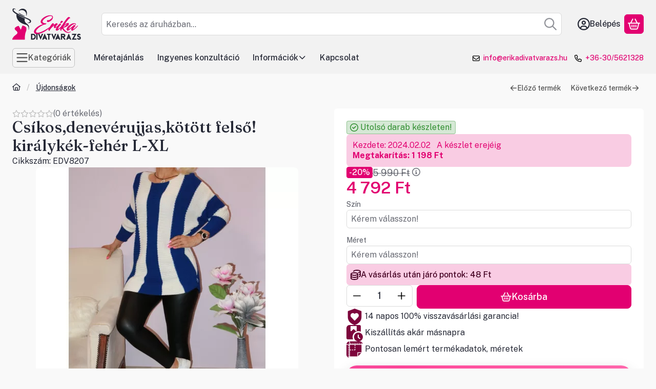

--- FILE ---
content_type: text/javascript
request_url: https://erikadivatvarazs.hu/!common_packages/jquery/own/shop_common/exploded/common_modal.js?mod_time=1759314984
body_size: 13926
content:
var allow_shop_popup=true;
var popup_open = false;

/*** OVERLAY BASE ***/
(function($) {
    var instances = [];

    function Overlay(trigger, conf) {
        var self = this;
        var fire = trigger.add(self);
        var opened = false;
        var uid = Math.random().toString().slice(10);

        $.extend(self, {
            load: function (e) {
                e = e || $.Event();
                e.type = "onBeforeLoad";
                fire.trigger(e);
                if (e.isDefaultPrevented()) { return self; }

                opened = true;

                if (opened) {
                    e.type = "onLoad";
                    fire.trigger(e);
                }

                if (conf.closeOnClick) {
                    $(document).on("click." + uid, function(e) {
                        if (trigger.length && trigger.hasClass('show') && $(e.target).closest('.modal').attr('id') != trigger.attr('id') && (modalCount == trigger.data('stack-level') || trigger.attr('id') == $(e.target).attr('data-id'))){
                            self.close(e);
                        }
                    });
                }

                if (conf.closeOnEsc) {
                    $(document).on("keydown." + uid, function(e) {
                        if (e.keyCode == 27 && modalCount == trigger.data('stack-level')) {
                            self.close(e);
                        }
                    });
                }

                return self;
            },

            close: function (e) {
                e = e || $.Event();

                opened = false;

                e.type = "onClose";
                fire.trigger(e);

                trigger.modal('hide');

                $(document).off("click." + uid + " keydown." + uid);
            }
        });

        $.each("onBeforeLoad,onStart,onLoad,onBeforeClose,onClose".split(","), function(i, name) {
            if ($.isFunction(conf[name])) {
                $(self).on(name, conf[name]);
            }

            self[name] = function(fn) {
                if (fn) { $(self).on(name, fn); }
                return self;
            };
        });

        if (conf.load) {
            self.load();

            const urlParams = new URLSearchParams(window.location.search);
            const urlValue = urlParams.get('overlay');
            if (urlValue !== '' && urlValue !== undefined && urlValue !== null) {
                $(trigger).modal('show');
            }
        }
    }

    $.fn.overlay = function(conf) {
        var el = this.data("overlay");
        if (el) { return el; }

        if ($.isFunction(conf)) {
            conf = {onBeforeLoad: conf};
        }

        this.each(function() {
            el = new Overlay($(this), conf);
            instances.push(el);
            $(this).data("overlay", el);
        });

        return conf.api ? el: this;
    };

})(jQuery);

/*** SHOP POPUP BASE ***/
(function($) {
    let ajax = null;
    let popup_id = null;

    $.shop_popup = function (method, options) {
        let settings = $.extend({
            ajax_url: null,
            ajax_data: null,
            ajax_loader: true,
            iframe_url: null,
            close: true,
            closeEsc: (config_plus['overlay_close_on_esc_forced'] === 1 ? true : null),
            closeClick: (config_plus['overlay_close_on_click_forced'] === 1 ? true : null),
            modal: 1
        }, options);

        popup_id = settings.popupId;

        if (method === "open") {
            /* NINCS MÉG DIV AKKOR BESZÚRJUK */
            if ($('#modal-' + popup_id).length === 0) {
                $('body').append(`<div id="modal-${popup_id}" tabindex="-1" role="dialog" aria-labelledby="modal-title-${popup_id}" class="modal fade"></div>`);
            }

            if (settings.ajax_url != null && settings.ajax_url !== 'no') {
                if (ajax) {
                    ajax.abort();
                    ajax = null;
                }

                ajax = $.ajax({
                    type: 'GET',
                    url: settings.ajax_url,
                    data: settings.ajax_data,
                    success: function (data) {
                        if (data !== "") {
                            let $modal = $('#modal-' + popup_id);
                            $modal.html(data);
                            $modal.modal({
                                backdrop: (settings.closeClick ? true : 'static'),
                                keyboard: settings.closeEsc
                            }).modal('show');

                            $modal.on('hide.bs.modal', function () {
                                if ($.isFunction(settings.onClose)) settings.onClose.apply();

                                $(document).trigger("popupClosed", { popupId: popup_id, reason: "close", id: settings.popupId });
                            });

                            $(document).trigger("popupOpen", { popupId: popup_id });
                        } else {
                            if ($.isFunction(settings.onClose)) settings.onClose.apply();
                            if ($.isFunction(settings.onEmpty)) settings.onEmpty.apply();

                            $(document).trigger("popupClosed", { popupId: popup_id, reason: "empty", id: settings.popupId});
                        }

                        $(document).trigger("popupContentLoaded", { popupId: popup_id });
                    }
                });
            } else if (settings.iframe_url != null) {
                $('#modal-' + popup_id).html('<iframe style="position:relative;" src="' + settings.iframe_url + '" id="modal-' + popup_id + '-iframe" width="' + (settings.width - 10) + '" height="' + (settings.height - 10) + '" frameborder="0" marginwidth="0" marginheight="0" allowtransparency="true"></iframe>');
            }
        }

        if (method === "close") {
            if($.isFunction(settings.onClose)) settings.onClose.apply();

            $("#modal-" + popup_id).modal('hide');
        }
    }
})(jQuery)

/*** OTHERS ***/
var overlay_type="";
var overlay_title="";
var overlay_text="";
function overlay_load(type,title,text,params) {
    overlay_type=type;
    overlay_title=title;
    overlay_text=text;

    if (typeof params === "undefined") {
        params = {};
    }

    if ($.inArray(type,['error','info','warning','dialog']) > -1 && params['overlay_type'] === undefined){
        params['overlay_type'] = type;
    }

    let overlay_id="script";
    if (params.custom === true) {
        overlay_ajax("custom", params);
        overlay_id=type;
        overlay_type = "custom";
    } else {
        overlay_ajax(overlay_id, params);
    }

    $(document).on("overlayAjaxLoaded",function(event, params) {
        if (params['id'] == overlay_id) {
            let overlay_el = $("#overlay_" + overlay_id);

            if (overlay_title != '') $(".overlay_title", overlay_el).html(overlay_title).addClass('loaded');
            if (text != "") {
                $(".overlay_text", overlay_el).html(overlay_text).show();
            } else {
                $(".overlay_text", overlay_el).hide();
            }
            overlay_el.modal('show');
        }
    });
}
function overlay_init(id,config) {
    let selector = "#overlay_"+id;
    let params = {};

    if (config !== undefined && config['overlay_type'] !== '') {
        params['overlay_type'] = config['overlay_type'];
    }

    var config_act = $.extend({
        closeOnClick: ($.inArray(id,["cookie_alert","explicit","close"]) > -1 ? false : (config_plus['overlay_close_on_click_forced'] === 1)),
        closeOnEsc: $.inArray(id,["cookie_alert","explicit","close"]) == -1,
        load: false,
        onBeforeLoad: true
    }, config);

    if ($(selector).length === 0) {
        $('<div id="overlay_'+ id +'" class="modal fade" tabindex="-1" role="dialog"></div>').appendTo('body');
    }

    let overlay_el = $(selector);

    overlay_el.overlay({
        onBeforeLoad: function () {
            if (config_act.onBeforeLoad === true && overlay_el.attr("data-content") !== 1) {
                overlay_ajax(id, params, config_act);
            } else {
                console.log(id);
                overlay_el.modal({
                    backdrop: (($.inArray(id,["cookie_alert","explicit","close"]) > -1 ? false : (config_plus['overlay_close_on_click_forced'] === 1 ? true : config_act.closeOnClick)) ? true : 'static'),
                    keyboard: ($.inArray(id,["cookie_alert","explicit","close"]) > -1 ? false : (config_plus['overlay_close_on_esc_forced'] === 1 ? true : config_act.closeOnEsc)),
                }).modal('show');
            }
        },
        onLoad: function(){
            $(document).trigger("overlayOpen",{id:id});
        },
        onClose: function() {
            $(document).trigger("overlayClose",{id:id});
        },
        closeOnClick: ($.inArray(id,["cookie_alert","explicit","close"]) > -1 ? false : (config_plus['overlay_close_on_click_forced'] === 1 ? true : config_act.closeOnClick)),
        closeOnEsc: ($.inArray(id,["cookie_alert","explicit","close"]) > -1 ? false : (config_plus['overlay_close_on_esc_forced'] === 1 ? true : config_act.closeOnEsc)),
        load: config_act.load
    });

    $(document).trigger("overlayInited",{id:id});
    overlay_el.attr("data-inited",1);
}
function overlay_ajax(id, params, config) {
    if (typeof params === "undefined") {
        params = {};
    }

    let config_act = $.extend({
        closeOnClick: ($.inArray(id,["cookie_alert","explicit","close"]) > -1 ? false : (config_plus['overlay_close_on_click_forced'] === 1)),
        closeOnEsc: $.inArray(id,["cookie_alert","explicit","close"]) == -1,
        load: false,
        onBeforeLoad: true
    }, config);

    temp_data = {
        lang_master: actual_lang,
        overlay_id: id,
        layout_plus: UNAS.design.page,
        overlay_parameters: params,
        get_ajax: "1"
    }

    if (typeof config_plus['unas_design'] !== 'undefined') {
        temp_data['unas_design'] = config_plus['unas_design'];
    }

    if (service_type == "cms") {
        temp_data['home_id'] = home_id;
        temp_overlay_url = shop_url_main + "/ajax/ajax_overlay.php";
    } else {
        temp_data['shop_id'] = shop_id;
        temp_overlay_url = shop_url_main + "/shop_ajax/ajax_overlay.php";
    }

    if (params.custom === true) {
        id = params.overlay_type;;
    }

    let overlay_el = $("#overlay_" + id);

    if (overlay_el.attr("data-content") !== 1) {
        overlay_el.attr("data-content", 1);

        $.ajax({
            type: "GET",
            async: true,
            url: temp_overlay_url,
            data: temp_data,
            success: function (data) {
                if (data !== "") overlay_el.html(data);
                overlay_el.modal({
                    backdrop: config_act.closeOnClick ? true : 'static',
                    keyboard: config_act.closeOnEsc
                }).modal('show');
                $(document).trigger("overlayAjaxLoaded",{id:id,params:params});
            }
        });
    } else {
        overlay_el.modal({
            backdrop: config_act.closeOnClick ? true : 'static',
            keyboard: config_act.closeOnEsc
        }).modal('show');
        $(document).trigger("overlayAjaxLoaded",{id:id,params:params});
    }
}

function overlay_close(id) {
    $("#"+id).overlay().close();
}

function cookie_alert_overlay() {
    $("#overlay_cookie_alert").overlay().load();
    $('#overlay_cookie_alert').removeClass('cookie-alert-closed');
}

function cart_add_overlay() {
    if (cart_add_warning !== 1) {
        $('#overlay_cart_add_ok').overlay().load();
        $(document).trigger("addToCartOverlay");
    }
}
/*** MODAL PART ***/
let modalCount = 0;
$(document).on('show.bs.modal', function (event) {
    let modal = $(event.target);
    if (!(event.target.id === 'overlay_cookie_alert' && event.target.classList.contains('modal-auto-show'))) {
      UNAS.design.active_element = document.activeElement;
    }
    modalCount++;
    let zIndex = 1055 + (10 * modalCount);
    if ($(event.target).attr('id') == 'overlay_cookie_alert') zIndex = 10000000;
    $(this).css('z-index', zIndex);
    modal.css('z-index', zIndex).attr('data-stack-level', modalCount);
    setTimeout(function() {
        if ($('.modal-backdrop').not('.modal-stack').length) {
            $('.modal-backdrop').not('.modal-stack').css('z-index', zIndex - 1).addClass('modal-stack').attr("data-id", $(event.target).attr('id'));
        } else {
            $('.modal-backdrop[data-id="'+$(event.target).attr('id')+'"]').css('z-index', zIndex - 1);
        }
        if ($(event.target).attr('id') == 'overlay_cookie_alert') {
            $('.modal-backdrop[data-id="' + $(event.target).attr('id') + '"]').addClass('cookie_overlay');
            $('body').css('overflow-x', "hidden").css('overflow-y', "scroll");
        }
    }, 0);
    /*setTimeout(function(){modal.focus()},0);*/
});
/* fókusz adása a modal címének, mert sokszor nem olvasta fel a felugró ablakot, így programozott a felolvasás */
$(document).on('shown.bs.modal', function (event) {
    let modal = $(event.target);

    if (modal.find('.modal-header__title-wrapper').length > 0) {
        modal.find('.modal-header__title-wrapper').focus();
    }
});
$(document).on('hide.bs.modal', function (event) {
    let stack_level = $(event.target).data('stack-level');
    if ($(event.target).attr('id') === 'modal-exitpopup') {
        $('#modal-exitpopup iframe, #modal-exitpopup video').attr('src','');
    }
    if (stack_level > 0) {
        setTimeout(function(){$('.modal[data-stack-level="'+(stack_level-1)+'"]').focus()},0);
    } else if (document.activeElement instanceof HTMLElement) {
        document.activeElement.blur();
    }
});
$(document).on('hidden.bs.modal', function () {
    if (UNAS.design.active_element) {
        UNAS.design.active_element.focus();
    }
});

--- FILE ---
content_type: image/svg+xml
request_url: https://erikadivatvarazs.hu/!common_design/own/image/logo/svg_dark/logo_checkout_simplepay_hu_v2_box.svg
body_size: 49509
content:
<svg viewBox="0 0 235 24" fill="none" xmlns="http://www.w3.org/2000/svg">
<path d="M185.156 18.6562V17.9702C185.156 17.7109 184.991 17.5369 184.726 17.5342C184.586 17.5322 184.442 17.5762 184.341 17.7296C184.266 17.6082 184.146 17.5342 183.979 17.5342C183.862 17.5342 183.748 17.5689 183.659 17.6969V17.5622H183.421V18.6562H183.661V18.0496C183.661 17.8596 183.766 17.7589 183.929 17.7589C184.087 17.7589 184.168 17.8622 184.168 18.0476V18.6562H184.408V18.0496C184.408 17.8596 184.518 17.7589 184.675 17.7589C184.838 17.7589 184.916 17.8622 184.916 18.0476V18.6562H185.156ZM186.497 18.1096V17.5622H186.26V17.6949C186.184 17.5962 186.069 17.5342 185.914 17.5342C185.607 17.5342 185.366 17.7749 185.366 18.1096C185.366 18.4436 185.607 18.6842 185.914 18.6842C186.069 18.6842 186.184 18.6222 186.26 18.5236V18.6562H186.497V18.1096ZM185.612 18.1096C185.612 17.9169 185.737 17.7589 185.944 17.7589C186.14 17.7589 186.273 17.9102 186.273 18.1096C186.273 18.3082 186.14 18.4596 185.944 18.4596C185.737 18.4596 185.612 18.3016 185.612 18.1096ZM191.592 17.5336C191.676 17.5336 191.754 17.5482 191.826 17.5776C191.898 17.6069 191.96 17.6469 192.012 17.6982C192.065 17.7496 192.106 17.8109 192.136 17.8809C192.166 17.9502 192.18 18.0269 192.18 18.1096C192.18 18.1916 192.166 18.2682 192.136 18.3376C192.106 18.4076 192.065 18.4689 192.012 18.5202C191.96 18.5716 191.898 18.6116 191.826 18.6409C191.754 18.6702 191.676 18.6856 191.592 18.6856C191.507 18.6856 191.428 18.6702 191.357 18.6409C191.284 18.6116 191.222 18.5716 191.17 18.5202C191.118 18.4689 191.077 18.4076 191.048 18.3376C191.018 18.2682 191.002 18.1916 191.002 18.1096C191.002 18.0269 191.018 17.9502 191.048 17.8809C191.077 17.8109 191.118 17.7496 191.17 17.6982C191.222 17.6469 191.284 17.6069 191.357 17.5776C191.428 17.5482 191.507 17.5336 191.592 17.5336ZM191.592 17.7589C191.542 17.7589 191.497 17.7669 191.455 17.7842C191.414 17.8009 191.377 17.8256 191.347 17.8562C191.316 17.8876 191.292 17.9242 191.275 17.9669C191.258 18.0102 191.248 18.0576 191.248 18.1096C191.248 18.1609 191.258 18.2082 191.275 18.2516C191.292 18.2942 191.316 18.3309 191.347 18.3622C191.377 18.3929 191.414 18.4176 191.455 18.4342C191.497 18.4516 191.542 18.4602 191.592 18.4602C191.64 18.4602 191.685 18.4516 191.727 18.4342C191.769 18.4176 191.806 18.3929 191.836 18.3622C191.867 18.3309 191.892 18.2942 191.909 18.2516C191.926 18.2082 191.935 18.1609 191.935 18.1096C191.935 18.0576 191.926 18.0102 191.909 17.9669C191.892 17.9242 191.867 17.8876 191.836 17.8562C191.806 17.8256 191.769 17.8009 191.727 17.7842C191.685 17.7669 191.64 17.7589 191.592 17.7589ZM187.792 18.1096C187.79 17.7682 187.58 17.5342 187.273 17.5342C186.953 17.5342 186.728 17.7682 186.728 18.1096C186.728 18.4569 186.962 18.6842 187.289 18.6842C187.454 18.6842 187.605 18.6422 187.738 18.5302L187.621 18.3542C187.53 18.4276 187.412 18.4689 187.303 18.4689C187.15 18.4689 187.01 18.3976 186.976 18.2009H187.788C187.79 18.1716 187.792 18.1416 187.792 18.1096ZM186.978 18.0129C187.003 17.8556 187.1 17.7476 187.269 17.7476C187.422 17.7476 187.52 17.8436 187.546 18.0129H186.978ZM188.795 17.8416C188.729 17.8002 188.594 17.7476 188.454 17.7476C188.324 17.7476 188.246 17.7956 188.246 17.8756C188.246 17.9489 188.328 17.9702 188.432 17.9829L188.544 17.9989C188.782 18.0336 188.926 18.1349 188.926 18.3269C188.926 18.5349 188.743 18.6842 188.427 18.6842C188.248 18.6842 188.084 18.6382 187.953 18.5416L188.065 18.3562C188.146 18.4182 188.264 18.4709 188.429 18.4709C188.592 18.4709 188.678 18.4229 188.678 18.3382C188.678 18.2762 188.616 18.2422 188.486 18.2236L188.374 18.2076C188.13 18.1736 187.996 18.0636 187.996 17.8849C187.996 17.6676 188.174 17.5342 188.452 17.5342C188.626 17.5342 188.784 17.5736 188.898 17.6489L188.795 17.8416ZM189.939 17.7796H189.55V18.2742C189.55 18.3842 189.589 18.4569 189.708 18.4569C189.77 18.4569 189.847 18.4369 189.919 18.3949L189.987 18.5996C189.912 18.6522 189.792 18.6842 189.69 18.6842C189.408 18.6842 189.31 18.5329 189.31 18.2782V17.7796H189.088V17.5622H189.31V17.2302H189.55V17.5622H189.939V17.7796ZM190.763 17.5342C190.811 17.5342 190.88 17.5442 190.932 17.5642L190.86 17.7889C190.808 17.7682 190.758 17.7616 190.71 17.7616C190.554 17.7616 190.476 17.8622 190.476 18.0429V18.6562H190.239V17.5622H190.474V17.6949C190.536 17.5989 190.626 17.5342 190.763 17.5342ZM192.411 18.4962C192.426 18.4962 192.441 18.4996 192.454 18.5056C192.468 18.5109 192.479 18.5189 192.49 18.5282C192.499 18.5382 192.508 18.5502 192.513 18.5629C192.519 18.5762 192.522 18.5909 192.522 18.6056C192.522 18.6209 192.519 18.6349 192.513 18.6476C192.508 18.6609 192.499 18.6722 192.49 18.6829C192.479 18.6922 192.468 18.7002 192.454 18.7056C192.441 18.7116 192.426 18.7149 192.411 18.7149C192.395 18.7149 192.38 18.7116 192.367 18.7056C192.354 18.7002 192.342 18.6922 192.332 18.6829C192.322 18.6722 192.314 18.6609 192.308 18.6476C192.302 18.6349 192.299 18.6209 192.299 18.6056C192.299 18.5909 192.302 18.5762 192.308 18.5629C192.314 18.5502 192.322 18.5382 192.332 18.5282C192.342 18.5189 192.354 18.5109 192.367 18.5056C192.38 18.4996 192.395 18.4962 192.411 18.4962ZM192.411 18.6902C192.423 18.6902 192.434 18.6882 192.444 18.6842C192.454 18.6789 192.463 18.6736 192.471 18.6662C192.478 18.6582 192.484 18.6496 192.489 18.6389C192.493 18.6282 192.495 18.6176 192.495 18.6056C192.495 18.5936 192.493 18.5829 192.489 18.5722C192.484 18.5622 192.478 18.5536 192.471 18.5456C192.463 18.5382 192.454 18.5316 192.444 18.5276C192.434 18.5229 192.423 18.5209 192.411 18.5209C192.399 18.5209 192.388 18.5229 192.378 18.5276C192.367 18.5316 192.358 18.5382 192.35 18.5456C192.343 18.5536 192.337 18.5622 192.332 18.5722C192.328 18.5829 192.326 18.5936 192.326 18.6056C192.326 18.6176 192.328 18.6282 192.332 18.6389C192.337 18.6496 192.343 18.6582 192.35 18.6662C192.358 18.6736 192.367 18.6789 192.378 18.6842C192.388 18.6882 192.399 18.6902 192.411 18.6902ZM192.418 18.5549C192.43 18.5549 192.44 18.5576 192.447 18.5629C192.454 18.5696 192.458 18.5769 192.458 18.5869C192.458 18.5949 192.455 18.6022 192.449 18.6076C192.444 18.6129 192.436 18.6169 192.426 18.6176L192.459 18.6556H192.432L192.402 18.6182H192.392V18.6556H192.371V18.5549H192.418ZM192.392 18.5736V18.6009H192.418C192.423 18.6009 192.427 18.5996 192.43 18.5969C192.434 18.5949 192.436 18.5916 192.436 18.5869C192.436 18.5829 192.434 18.5789 192.43 18.5769C192.427 18.5749 192.423 18.5736 192.418 18.5736H192.392Z" fill="#1D1D1B"/>
<path d="M189.601 9.21204H185.99V15.6994H189.601V9.21204Z" fill="#7D79B8"/>
<path d="M186.219 12.4556C186.219 11.1396 186.835 9.96759 187.795 9.21159C187.093 8.65892 186.208 8.32959 185.245 8.32959C182.967 8.32959 181.119 10.1763 181.119 12.4556C181.119 14.7349 182.967 16.5816 185.245 16.5816C186.208 16.5816 187.093 16.2523 187.795 15.6996C186.835 14.9436 186.219 13.7716 186.219 12.4556Z" fill="#DE0716"/>
<path d="M194.077 15.0124V14.8797H194.131V14.8524H193.994V14.8797H194.048V15.0124H194.077ZM194.342 15.0124V14.8517H194.301L194.253 14.9624L194.204 14.8517H194.162V15.0124H194.192V14.8917L194.237 14.9957H194.268L194.313 14.8917V15.0124H194.342Z" fill="#1D1D1B"/>
<path d="M194.471 12.4556C194.471 14.7349 192.624 16.5816 190.345 16.5816C189.383 16.5816 188.498 16.2523 187.795 15.6996C188.755 14.9436 189.371 13.7716 189.371 12.4556C189.371 11.1396 188.755 9.96759 187.795 9.21159C188.498 8.65892 189.383 8.32959 190.345 8.32959C192.624 8.32959 194.471 10.1763 194.471 12.4556Z" fill="#00A6E3"/>
<path d="M166.474 9.70862H162.211V17.3706H166.474V9.70862Z" fill="#EA5B0C"/>
<path d="M162.481 13.5398C162.481 11.9851 163.209 10.6011 164.342 9.70911C163.513 9.05578 162.468 8.66711 161.331 8.66711C158.64 8.66711 156.459 10.8491 156.459 13.5398C156.459 16.2304 158.64 18.4124 161.331 18.4124C162.468 18.4124 163.513 18.0238 164.342 17.3704C163.209 16.4784 162.481 15.0944 162.481 13.5398Z" fill="#DE0716"/>
<path d="M171.761 16.5592V16.4025H171.825V16.3705H171.663V16.4025H171.727V16.5592H171.761ZM172.074 16.5592V16.3705H172.025L171.968 16.4998L171.911 16.3705H171.861V16.5592H171.896V16.4165L171.95 16.5398H171.986L172.039 16.4158V16.5592H172.074Z" fill="#1D1D1B"/>
<path d="M172.226 13.5398C172.226 16.2304 170.044 18.4124 167.354 18.4124C166.217 18.4124 165.171 18.0238 164.342 17.3704C165.476 16.4784 166.204 15.0944 166.204 13.5398C166.204 11.9851 165.476 10.6011 164.342 9.70911C165.171 9.05578 166.217 8.66711 167.354 8.66711C170.044 8.66711 172.226 10.8491 172.226 13.5398Z" fill="#F59E00"/>
<path d="M212.537 9.71442L209.374 17.2611H207.31L205.754 11.2384C205.66 10.8677 205.578 10.7318 205.29 10.5751C204.821 10.3211 204.046 10.0818 203.364 9.93375L203.411 9.71442H206.732C207.156 9.71442 207.536 9.99642 207.632 10.4837L208.454 14.8504L210.486 9.71442H212.537ZM220.622 14.7971C220.631 12.8051 217.868 12.6957 217.888 11.8057C217.893 11.5351 218.151 11.2471 218.716 11.1737C218.995 11.1371 219.766 11.1091 220.64 11.5111L220.983 9.91108C220.513 9.74042 219.909 9.57642 219.157 9.57642C217.227 9.57642 215.87 10.6024 215.858 12.0711C215.846 13.1577 216.827 13.7637 217.567 14.1244C218.328 14.4944 218.583 14.7317 218.58 15.0624C218.574 15.5691 217.973 15.7924 217.411 15.8011C216.43 15.8164 215.86 15.5358 215.406 15.3244L215.053 16.9778C215.509 17.1871 216.351 17.3697 217.224 17.3791C219.275 17.3791 220.616 16.3658 220.622 14.7971ZM225.718 17.2611H227.523L225.947 9.71442H224.281C223.906 9.71442 223.59 9.93242 223.45 10.2677L220.52 17.2611H222.57L222.978 16.1337H225.482L225.718 17.2611ZM223.54 14.5871L224.567 11.7537L225.158 14.5871H223.54ZM215.326 9.71442L213.712 17.2611H211.76L213.375 9.71442H215.326Z" fill="#1434CB"/>
<path d="M113.123 5.55245V0.831421H116.259V1.6475H114.135V2.79399H115.808V3.58305H114.135V5.55245H113.123Z" fill="#181716"/>
<path d="M117.426 1.762C117.246 1.762 117.1 1.71024 116.988 1.60705C116.875 1.50354 116.819 1.37301 116.819 1.21578C116.819 1.05399 116.875 0.921186 116.988 0.817666C117.1 0.714473 117.246 0.66272 117.426 0.66272C117.611 0.66272 117.76 0.71448 117.875 0.817666C117.99 0.92118 118.047 1.05399 118.047 1.21578C118.047 1.37301 117.99 1.50354 117.875 1.60705C117.761 1.71024 117.611 1.762 117.426 1.762ZM116.92 5.55236V2.15327H117.932V5.55236H116.92Z" fill="#181716"/>
<path d="M118.6 5.55241V4.74317L120.266 2.98959H118.621V2.15332H121.426V2.96257L119.747 4.71615H121.46V5.55241H118.6Z" fill="#181716"/>
<path d="M123.867 5.63346C123.516 5.63346 123.208 5.56022 122.943 5.41406C122.678 5.26823 122.469 5.06347 122.319 4.80045C122.169 4.53743 122.093 4.23503 122.093 3.89323C122.093 3.54264 122.167 3.23014 122.316 2.95573C122.464 2.68164 122.671 2.46582 122.936 2.30827C123.201 2.15104 123.509 2.07227 123.86 2.07227C124.202 2.07227 124.501 2.14649 124.757 2.29492C125.014 2.44335 125.215 2.64453 125.361 2.89843C125.507 3.15267 125.58 3.44596 125.58 3.77864C125.58 3.82356 125.579 3.87434 125.577 3.93033C125.574 3.98665 125.568 4.04394 125.56 4.10221H122.814V3.51562H124.548C124.539 3.32682 124.471 3.17513 124.342 3.06021C124.214 2.94563 124.056 2.88834 123.867 2.88834C123.723 2.88834 123.592 2.92219 123.476 2.98958C123.359 3.05696 123.266 3.1582 123.196 3.29297C123.126 3.42806 123.091 3.59895 123.091 3.80566V4.00781C123.091 4.16536 123.122 4.30468 123.182 4.4261C123.243 4.54752 123.331 4.64192 123.445 4.7093C123.56 4.77668 123.696 4.81054 123.854 4.81054C124.002 4.81054 124.124 4.78027 124.221 4.71939C124.318 4.65885 124.393 4.58105 124.447 4.48665H125.479C125.416 4.70247 125.308 4.89713 125.155 5.07031C125.002 5.24316 124.816 5.38053 124.595 5.48144C124.375 5.58267 124.132 5.63346 123.867 5.63346Z" fill="#181716"/>
<path d="M127.893 5.55245C127.646 5.55245 127.428 5.51306 127.239 5.43428C127.05 5.35583 126.904 5.2266 126.801 5.04659C126.697 4.8669 126.646 4.62178 126.646 4.31156V2.99646H126.066V2.15336H126.646L126.753 1.19568H127.658V2.15336H128.527V2.99646H127.658V4.32491C127.658 4.46 127.688 4.55537 127.748 4.61169C127.809 4.66801 127.913 4.696 128.062 4.696H128.527V5.55245H127.893Z" fill="#181716"/>
<path d="M130.901 5.63343C130.551 5.63343 130.243 5.56019 129.977 5.41403C129.712 5.2682 129.504 5.06345 129.354 4.80043C129.203 4.53741 129.128 4.235 129.128 3.8932C129.128 3.54261 129.202 3.23011 129.35 2.9557C129.499 2.68161 129.705 2.46579 129.971 2.30824C130.236 2.15101 130.544 2.07224 130.895 2.07224C131.236 2.07224 131.535 2.14646 131.792 2.29489C132.048 2.44332 132.249 2.6445 132.395 2.8984C132.541 3.15264 132.615 3.44593 132.615 3.77861C132.615 3.82353 132.613 3.87431 132.611 3.9303C132.609 3.98662 132.603 4.04391 132.594 4.10218H129.849V3.51559H131.583C131.574 3.32679 131.505 3.1751 131.377 3.06018C131.249 2.9456 131.091 2.88831 130.901 2.88831C130.757 2.88831 130.627 2.92216 130.51 2.98955C130.393 3.05693 130.3 3.15817 130.231 3.29294C130.161 3.42803 130.126 3.59892 130.126 3.80563V4.00778C130.126 4.16533 130.156 4.30465 130.217 4.42607C130.277 4.54749 130.365 4.64189 130.48 4.70927C130.594 4.77665 130.731 4.81051 130.888 4.81051C131.037 4.81051 131.159 4.78024 131.255 4.71936C131.352 4.65882 131.428 4.58102 131.481 4.48662H132.513C132.451 4.70244 132.343 4.8971 132.19 5.07028C132.037 5.24313 131.85 5.3805 131.63 5.48141C131.41 5.58264 131.167 5.63343 130.901 5.63343ZM130.153 1.86324L130.065 1.20894L131.583 0.365845L131.691 1.12138L130.153 1.86324Z" fill="#181716"/>
<path d="M134.773 5.63347C134.453 5.63347 134.178 5.58269 133.947 5.48145C133.715 5.38054 133.533 5.24219 133.4 5.06674C133.268 4.89161 133.192 4.69369 133.175 4.47331H134.179C134.197 4.54981 134.23 4.61817 134.277 4.67904C134.324 4.73959 134.389 4.78679 134.473 4.82064C134.556 4.85449 134.649 4.87109 134.753 4.87109C134.865 4.87109 134.956 4.85677 135.025 4.82747C135.095 4.79817 135.148 4.75879 135.184 4.70931C135.22 4.65983 135.238 4.60807 135.238 4.55436C135.238 4.46875 135.212 4.40365 135.16 4.35872C135.109 4.3138 135.033 4.27669 134.934 4.24739C134.835 4.2181 134.716 4.1901 134.577 4.16309C134.415 4.12728 134.255 4.08561 134.095 4.03841C133.935 3.99121 133.794 3.93164 133.67 3.8597C133.546 3.78776 133.447 3.69433 133.373 3.57975C133.299 3.46517 133.262 3.32455 133.262 3.15821C133.262 2.95573 133.318 2.77279 133.43 2.6084C133.543 2.44434 133.705 2.31413 133.916 2.21745C134.128 2.12077 134.384 2.07227 134.685 2.07227C135.112 2.07227 135.447 2.16667 135.69 2.35547C135.933 2.54427 136.077 2.7985 136.122 3.11783H135.177C135.15 3.02767 135.094 2.95931 135.009 2.91211C134.923 2.86491 134.815 2.84114 134.685 2.84114C134.537 2.84114 134.425 2.86588 134.348 2.91536C134.272 2.96484 134.233 3.02995 134.233 3.111C134.233 3.16503 134.259 3.21321 134.311 3.25586C134.363 3.29883 134.438 3.33594 134.537 3.36719C134.635 3.39876 134.757 3.43034 134.901 3.46159C135.175 3.52018 135.412 3.58301 135.613 3.65039C135.813 3.71777 135.969 3.81575 136.081 3.94401C136.193 4.07193 136.247 4.25748 136.243 4.50032C136.247 4.7207 136.19 4.91633 136.071 5.08691C135.952 5.25781 135.782 5.39159 135.562 5.48827C135.341 5.58497 135.078 5.63347 134.773 5.63347Z" fill="#181716"/>
<path d="M137.518 1.762C137.338 1.762 137.191 1.71024 137.08 1.60705C136.967 1.50354 136.911 1.37301 136.911 1.21578C136.911 1.05399 136.967 0.921186 137.08 0.817666C137.191 0.714473 137.338 0.66272 137.518 0.66272C137.702 0.66272 137.852 0.71448 137.966 0.817666C138.081 0.92118 138.138 1.05399 138.138 1.21578C138.138 1.37301 138.081 1.50354 137.966 1.60705C137.852 1.71024 137.702 1.762 137.518 1.762ZM137.012 5.55236V2.15327H138.024V5.55236H137.012Z" fill="#181716"/>
<path d="M142.07 5.63347C141.742 5.63347 141.447 5.55697 141.186 5.40397C140.926 5.25131 140.719 5.04102 140.566 4.77344C140.413 4.50586 140.337 4.20117 140.337 3.8597C140.337 3.50879 140.413 3.19987 140.566 2.93229C140.719 2.66472 140.927 2.45443 141.19 2.30176C141.453 2.14877 141.746 2.07227 142.07 2.07227C142.402 2.07227 142.699 2.14877 142.96 2.30176C143.221 2.45443 143.428 2.66471 143.581 2.93229C143.734 3.19987 143.81 3.50651 143.81 3.85287C143.81 4.19922 143.734 4.50586 143.581 4.77344C143.428 5.04102 143.221 5.25131 142.96 5.40397C142.699 5.55697 142.402 5.63347 142.07 5.63347ZM142.07 4.75651C142.205 4.75651 142.325 4.72299 142.431 4.65527C142.537 4.58789 142.621 4.48665 142.684 4.35189C142.747 4.21712 142.778 4.05078 142.778 3.85286C142.778 3.65494 142.747 3.4886 142.684 3.35383C142.621 3.21874 142.538 3.11783 142.434 3.05012C142.331 2.98274 142.212 2.94921 142.077 2.94921C141.942 2.94921 141.822 2.98273 141.716 3.05012C141.61 3.11783 141.526 3.21874 141.463 3.35383C141.4 3.4886 141.369 3.65494 141.369 3.85286C141.369 4.05078 141.4 4.21712 141.463 4.35189C141.526 4.48665 141.61 4.58789 141.716 4.65527C141.822 4.72298 141.94 4.75651 142.07 4.75651Z" fill="#181716"/>
<path d="M144.585 7.03614V2.15333H145.482L145.597 2.59831C145.669 2.50391 145.753 2.41635 145.847 2.33529C145.941 2.25457 146.055 2.19043 146.188 2.14323C146.32 2.09603 146.476 2.07227 146.656 2.07227C146.971 2.07227 147.249 2.15104 147.489 2.30827C147.729 2.46582 147.922 2.67839 148.066 2.94563C148.21 3.21321 148.281 3.5179 148.281 3.85969C148.281 4.20117 148.208 4.50585 148.063 4.77343C147.916 5.04101 147.721 5.2513 147.479 5.40397C147.236 5.55696 146.964 5.63346 146.663 5.63346C146.42 5.63346 146.211 5.59049 146.036 5.50521C145.86 5.41992 145.714 5.30078 145.597 5.14779V7.03613L144.585 7.03614ZM146.406 4.74968C146.568 4.74968 146.714 4.71289 146.842 4.63868C146.969 4.56446 147.07 4.45997 147.142 4.32488C147.214 4.19011 147.249 4.03484 147.249 3.85971C147.249 3.68426 147.214 3.52899 147.142 3.39422C147.07 3.25945 146.969 3.15269 146.842 3.07391C146.714 2.99513 146.568 2.95574 146.406 2.95574C146.24 2.95574 146.093 2.99513 145.965 3.07391C145.837 3.15269 145.736 3.25945 145.665 3.39422C145.592 3.52899 145.557 3.68198 145.557 3.85288C145.557 4.02833 145.592 4.18459 145.665 4.32163C145.736 4.45868 145.837 4.56447 145.965 4.63869C146.093 4.71291 146.24 4.74968 146.406 4.74968Z" fill="#181716"/>
<path d="M150.737 5.63346C150.386 5.63346 150.077 5.55696 149.809 5.40397C149.542 5.2513 149.333 5.04199 149.182 4.77669C149.032 4.51171 148.956 4.208 148.956 3.86621C148.956 3.51562 149.032 3.20637 149.182 2.9388C149.333 2.67155 149.542 2.45996 149.809 2.30501C150.077 2.14974 150.386 2.07227 150.737 2.07227C151.182 2.07227 151.557 2.18913 151.86 2.42285C152.163 2.6569 152.356 2.98275 152.436 3.40105H151.364C151.324 3.25717 151.247 3.14453 151.135 3.06381C151.022 2.98275 150.887 2.94239 150.73 2.94239C150.582 2.94239 150.453 2.97949 150.342 3.05371C150.232 3.12793 150.146 3.2334 150.083 3.37045C150.02 3.50781 149.988 3.66863 149.988 3.85287C149.988 3.99219 150.006 4.11817 150.042 4.23047C150.078 4.34311 150.129 4.43946 150.194 4.52051C150.259 4.60157 150.337 4.66342 150.426 4.70606C150.516 4.7487 150.618 4.77019 150.73 4.77019C150.838 4.77019 150.934 4.75228 151.017 4.71615C151.1 4.68002 151.172 4.62859 151.232 4.56088C151.294 4.4935 151.337 4.41049 151.364 4.31153H152.436C152.356 4.71615 152.162 5.03777 151.857 5.27605C151.551 5.51431 151.178 5.63346 150.737 5.63346Z" fill="#181716"/>
<path d="M153.738 1.762C153.558 1.762 153.411 1.71024 153.299 1.60705C153.187 1.50354 153.131 1.37301 153.131 1.21578C153.131 1.05399 153.187 0.921186 153.299 0.817666C153.411 0.714473 153.558 0.66272 153.738 0.66272C153.922 0.66272 154.072 0.71448 154.186 0.817666C154.301 0.92118 154.358 1.05399 154.358 1.21578C154.358 1.37301 154.301 1.50354 154.186 1.60705C154.072 1.71024 153.922 1.762 153.738 1.762ZM153.232 5.55236V2.15327H154.243V5.55236H153.232Z" fill="#181716"/>
<path d="M156.766 5.63343C156.438 5.63343 156.143 5.55693 155.882 5.40394C155.622 5.25127 155.415 5.04098 155.262 4.7734C155.109 4.50582 155.033 4.20114 155.033 3.85966C155.033 3.50875 155.109 3.19983 155.262 2.93226C155.415 2.66468 155.622 2.45439 155.885 2.30172C156.148 2.14873 156.442 2.07223 156.766 2.07223C157.098 2.07223 157.395 2.14873 157.656 2.30172C157.917 2.45439 158.124 2.66468 158.277 2.93226C158.43 3.19984 158.506 3.50648 158.506 3.85283C158.506 4.19918 158.43 4.50582 158.277 4.7734C158.124 5.04098 157.917 5.25127 157.656 5.40394C157.395 5.55693 157.098 5.63343 156.766 5.63343ZM156.044 1.86324L155.956 1.20894L157.474 0.365845L157.582 1.12138L156.044 1.86324ZM156.766 4.75648C156.901 4.75648 157.021 4.72295 157.127 4.65524C157.232 4.58786 157.316 4.48662 157.38 4.35185C157.443 4.21708 157.474 4.05074 157.474 3.85282C157.474 3.6549 157.443 3.48856 157.38 3.3538C157.316 3.2187 157.234 3.1178 157.13 3.05008C157.027 2.9827 156.908 2.94917 156.773 2.94917C156.638 2.94917 156.518 2.9827 156.412 3.05008C156.306 3.11779 156.222 3.2187 156.159 3.3538C156.096 3.48856 156.065 3.6549 156.065 3.85282C156.065 4.05074 156.096 4.21708 156.159 4.35185C156.222 4.48662 156.306 4.58785 156.412 4.65524C156.518 4.72294 156.635 4.75648 156.766 4.75648Z" fill="#181716"/>
<path d="M159.281 5.55241V0.696289H160.293V5.55241H159.281ZM161.548 5.55241L160.145 3.69108L161.393 2.15332H162.586L160.907 4.12272V3.31316L162.802 5.55242L161.548 5.55241Z" fill="#181716"/>
<path d="M163.801 3.19861C163.616 3.19861 163.467 3.14359 163.352 3.03357C163.238 2.92321 163.18 2.78943 163.18 2.6322C163.18 2.47041 163.238 2.33435 163.352 2.224C163.467 2.11397 163.616 2.05896 163.801 2.05896C163.98 2.05896 164.126 2.11397 164.239 2.224C164.351 2.33435 164.408 2.47042 164.408 2.6322C164.408 2.78943 164.351 2.92321 164.239 3.03357C164.126 3.14359 163.98 3.19861 163.801 3.19861ZM163.801 5.5863C163.616 5.5863 163.467 5.53129 163.352 5.42093C163.238 5.31091 163.18 5.17712 163.18 5.01957C163.18 4.85778 163.238 4.72171 163.352 4.61169C163.467 4.50133 163.616 4.44632 163.801 4.44632C163.98 4.44632 164.126 4.50133 164.239 4.61169C164.351 4.72171 164.408 4.85778 164.408 5.01957C164.408 5.17712 164.351 5.31091 164.239 5.42093C164.126 5.53129 163.98 5.5863 163.801 5.5863Z" fill="#181716"/>
<path d="M166.88 3.7583H228.174C231.305 3.7583 233.843 6.2963 233.843 9.42763V16.7223C233.843 19.8536 231.305 22.3916 228.174 22.3916H101.93C98.7995 22.3916 96.2609 19.8536 96.2609 16.7223V9.42763C96.2609 6.2963 98.7995 3.7583 101.93 3.7583H110.435" stroke="#181716" stroke-width="0.5" stroke-miterlimit="10"/>
<path d="M117.178 8.36865H108.108C105.273 8.36865 102.954 10.688 102.954 13.522C102.954 16.3567 105.273 18.6753 108.108 18.6753H117.178C120.012 18.6753 122.331 16.3567 122.331 13.522C122.331 10.688 120.012 8.36865 117.178 8.36865Z" fill="white"/>
<path d="M117.178 8.78599C117.814 8.78599 118.432 8.91265 119.015 9.15999C119.579 9.39932 120.084 9.74199 120.522 10.1773C120.958 10.6127 121.3 11.1207 121.54 11.6847C121.788 12.2673 121.914 12.8853 121.914 13.522C121.914 14.1587 121.788 14.7767 121.54 15.3593C121.3 15.9233 120.958 16.4287 120.522 16.8667C120.087 17.302 119.579 17.6447 119.015 17.8847C118.432 18.132 117.814 18.258 117.178 18.258H108.108C107.471 18.258 106.853 18.132 106.27 17.8847C105.706 17.6447 105.201 17.302 104.763 16.8667C104.328 16.4313 103.985 15.9233 103.745 15.3593C103.498 14.7767 103.372 14.1587 103.372 13.522C103.372 12.8853 103.498 12.2673 103.745 11.6847C103.985 11.1207 104.328 10.6153 104.763 10.1773C105.198 9.74199 105.706 9.39932 106.27 9.15999C106.853 8.91265 107.471 8.78599 108.108 8.78599H117.178ZM117.178 8.36865H108.108C105.273 8.36865 102.954 10.688 102.954 13.522C102.954 16.3567 105.273 18.6753 108.108 18.6753H117.178C120.012 18.6753 122.331 16.3567 122.331 13.522C122.331 10.688 120.012 8.36865 117.178 8.36865Z" fill="#3C4043"/>
<path d="M112.194 13.8881V15.4467H111.7V11.5974H113.011C113.344 11.5974 113.627 11.7081 113.859 11.9294C114.096 12.1514 114.214 12.4221 114.214 12.7414C114.214 13.0687 114.096 13.3394 113.859 13.5581C113.63 13.7774 113.346 13.8854 113.011 13.8854H112.194L112.194 13.8881ZM112.194 12.0714V13.4141H113.022C113.217 13.4141 113.382 13.3467 113.511 13.2154C113.642 13.0841 113.71 12.9241 113.71 12.7441C113.71 12.5661 113.642 12.4087 113.511 12.2774C113.382 12.1407 113.22 12.0741 113.022 12.0741H112.194V12.0714Z" fill="#3C4043"/>
<path d="M115.508 12.7258C115.874 12.7258 116.162 12.8238 116.374 13.0198C116.585 13.2152 116.691 13.4832 116.691 13.8238V15.4472H116.219V15.0812H116.198C115.995 15.3825 115.722 15.5318 115.382 15.5318C115.09 15.5318 114.848 15.4472 114.652 15.2745C114.457 15.1018 114.359 14.8878 114.359 14.6298C114.359 14.3572 114.462 14.1405 114.668 13.9805C114.874 13.8185 115.15 13.7385 115.492 13.7385C115.786 13.7385 116.028 13.7925 116.216 13.9012V13.7878C116.216 13.6152 116.15 13.4705 116.013 13.3492C115.876 13.2285 115.717 13.1692 115.534 13.1692C115.258 13.1692 115.039 13.2852 114.879 13.5198L114.444 13.2465C114.684 12.8985 115.039 12.7258 115.508 12.7258ZM114.869 14.6378C114.869 14.7665 114.923 14.8752 115.034 14.9598C115.142 15.0452 115.271 15.0885 115.418 15.0885C115.626 15.0885 115.812 15.0112 115.974 14.8572C116.137 14.7025 116.219 14.5218 116.219 14.3132C116.064 14.1918 115.851 14.1305 115.575 14.1305C115.374 14.1305 115.206 14.1792 115.072 14.2745C114.936 14.3752 114.869 14.4958 114.869 14.6378Z" fill="#3C4043"/>
<path d="M119.381 12.8109L117.732 16.6036H117.222L117.835 15.2769L116.748 12.8109H117.286L118.07 14.7022H118.08L118.842 12.8109H119.381Z" fill="#3C4043"/>
<path d="M110.226 13.5737C110.226 13.4124 110.212 13.2584 110.185 13.1097H108.112V13.9597L109.306 13.9604C109.257 14.2431 109.102 14.4844 108.862 14.6451V15.1971H109.574C109.988 14.8124 110.226 14.2444 110.226 13.5737Z" fill="#4285F4"/>
<path d="M108.863 14.645C108.665 14.7783 108.41 14.8563 108.112 14.8563C107.536 14.8563 107.048 14.4683 106.873 13.9457H106.14V14.5143C106.503 15.235 107.25 15.7303 108.112 15.7303C108.708 15.7303 109.209 15.5337 109.574 15.1963L108.863 14.645Z" fill="#34A853"/>
<path d="M106.804 13.5234C106.804 13.3768 106.828 13.2348 106.873 13.1014V12.5321H106.14C105.989 12.8301 105.904 13.1668 105.904 13.5234C105.904 13.8801 105.99 14.2168 106.14 14.5148L106.873 13.9454C106.828 13.8121 106.804 13.6701 106.804 13.5234Z" fill="#FABB05"/>
<path d="M108.112 12.1899C108.438 12.1899 108.729 12.3019 108.959 12.5212L109.589 11.8912C109.206 11.5352 108.708 11.3165 108.112 11.3165C107.25 11.3165 106.503 11.8112 106.14 12.5319L106.873 13.1012C107.048 12.5779 107.536 12.1899 108.112 12.1899Z" fill="#E94235"/>
<path d="M146.039 8.36865H132.896C132.841 8.36865 132.786 8.36865 132.732 8.36865C132.685 8.36932 132.639 8.36999 132.593 8.37132C132.492 8.37399 132.391 8.37999 132.292 8.39732C132.191 8.41599 132.097 8.44532 132.006 8.49199C131.916 8.53799 131.833 8.59732 131.762 8.66865C131.69 8.74065 131.63 8.82265 131.585 8.91265C131.538 9.00399 131.508 9.09799 131.49 9.19932C131.473 9.29799 131.467 9.39932 131.464 9.49999C131.463 9.54599 131.462 9.59199 131.462 9.63799C131.462 9.69332 131.462 9.74799 131.462 9.80265V17.1847C131.462 17.24 131.462 17.2947 131.462 17.3493C131.462 17.3953 131.463 17.4413 131.464 17.4873C131.467 17.588 131.473 17.6893 131.49 17.7887C131.508 17.8893 131.538 17.9833 131.585 18.0747C131.63 18.1647 131.69 18.2473 131.762 18.3187C131.833 18.39 131.916 18.45 132.006 18.4953C132.097 18.542 132.191 18.572 132.292 18.59C132.391 18.608 132.492 18.614 132.593 18.6167C132.639 18.6173 132.685 18.618 132.732 18.6187C132.786 18.6187 132.841 18.6187 132.896 18.6187H146.039C146.094 18.6187 146.148 18.6187 146.203 18.6187C146.249 18.618 146.295 18.6173 146.342 18.6167C146.442 18.614 146.543 18.608 146.643 18.59C146.744 18.572 146.837 18.542 146.929 18.4953C147.019 18.45 147.101 18.39 147.172 18.3187C147.244 18.2473 147.304 18.1647 147.35 18.0747C147.396 17.9833 147.426 17.8893 147.444 17.7887C147.462 17.6893 147.468 17.588 147.47 17.4873C147.472 17.4413 147.472 17.3953 147.472 17.3493C147.473 17.2947 147.473 17.24 147.473 17.1847V9.80265C147.473 9.74799 147.473 9.69332 147.472 9.63799C147.472 9.59199 147.472 9.54599 147.47 9.49999C147.468 9.39932 147.462 9.29799 147.444 9.19932C147.426 9.09799 147.396 9.00399 147.35 8.91265C147.304 8.82265 147.244 8.74065 147.172 8.66865C147.101 8.59732 147.019 8.53799 146.929 8.49199C146.837 8.44532 146.744 8.41599 146.643 8.39732C146.543 8.37999 146.442 8.37399 146.342 8.37132C146.295 8.36999 146.249 8.36932 146.203 8.36865C146.148 8.36865 146.094 8.36865 146.039 8.36865Z" fill="black"/>
<path d="M146.039 8.71033H146.201C146.244 8.71099 146.288 8.71166 146.332 8.71233C146.409 8.71499 146.498 8.71899 146.582 8.73366C146.655 8.74699 146.716 8.76699 146.774 8.79633C146.832 8.82566 146.884 8.86433 146.931 8.91033C146.977 8.95699 147.016 9.00966 147.045 9.06833C147.075 9.12633 147.094 9.18699 147.108 9.25966C147.122 9.34233 147.127 9.43233 147.129 9.50966C147.13 9.55299 147.13 9.59633 147.131 9.64099C147.131 9.69499 147.131 9.74899 147.131 9.80233V17.185C147.131 17.239 147.131 17.293 147.131 17.3477C147.13 17.391 147.13 17.435 147.129 17.4783C147.127 17.555 147.122 17.645 147.108 17.729C147.094 17.801 147.075 17.8617 147.045 17.9197C147.016 17.9777 146.977 18.031 146.931 18.077C146.884 18.1237 146.832 18.1617 146.774 18.191C146.716 18.221 146.655 18.241 146.583 18.2537C146.498 18.269 146.404 18.273 146.334 18.275C146.29 18.2757 146.246 18.2763 146.2 18.277C146.147 18.277 146.093 18.277 146.039 18.277H132.896H132.894C132.84 18.277 132.787 18.277 132.733 18.277C132.689 18.2763 132.645 18.2757 132.602 18.275C132.53 18.273 132.437 18.269 132.352 18.2537C132.28 18.241 132.219 18.221 132.16 18.191C132.102 18.1617 132.05 18.123 132.004 18.077C131.957 18.031 131.919 17.9783 131.89 17.9197C131.86 17.8617 131.84 17.801 131.827 17.7277C131.812 17.6443 131.808 17.555 131.806 17.4783C131.804 17.4343 131.804 17.391 131.804 17.3477V17.219V17.185V9.80233V9.76899V9.64033C131.804 9.59699 131.804 9.55299 131.806 9.50899C131.808 9.43299 131.812 9.34299 131.827 9.25899C131.84 9.18699 131.86 9.12566 131.89 9.06766C131.919 9.00966 131.957 8.95699 132.004 8.91033C132.05 8.86433 132.102 8.82566 132.161 8.79633C132.219 8.76699 132.28 8.74699 132.352 8.73366C132.436 8.71899 132.526 8.71499 132.602 8.71233C132.646 8.71166 132.69 8.71099 132.734 8.71033H132.896H146.039Z" fill="white"/>
<path d="M135.833 11.8162C135.97 11.6449 136.063 11.4142 136.038 11.1796C135.837 11.1889 135.593 11.3116 135.451 11.4836C135.323 11.6302 135.211 11.8702 135.24 12.0956C135.465 12.1149 135.691 11.9829 135.833 11.8162Z" fill="black"/>
<path d="M136.036 12.1396C135.708 12.1203 135.43 12.3256 135.274 12.3256C135.118 12.3256 134.878 12.1496 134.62 12.1543C134.283 12.1589 133.97 12.3496 133.8 12.6523C133.448 13.2583 133.707 14.1569 134.048 14.6503C134.214 14.8949 134.415 15.1636 134.678 15.1536C134.928 15.1443 135.025 14.9923 135.328 14.9923C135.63 14.9923 135.718 15.1536 135.982 15.1489C136.256 15.1443 136.426 14.9049 136.592 14.6603C136.783 14.3823 136.861 14.1129 136.866 14.0983C136.861 14.0936 136.338 13.8929 136.334 13.2923C136.328 12.7896 136.744 12.5503 136.763 12.5349C136.529 12.1883 136.162 12.1496 136.036 12.1396Z" fill="black"/>
<path d="M138.885 11.4585C139.595 11.4585 140.091 11.9485 140.091 12.6625C140.091 13.3785 139.585 13.8712 138.867 13.8712H138.079V15.1232H137.51V11.4585H138.885ZM138.079 13.3938H138.732C139.227 13.3938 139.509 13.1272 139.509 12.6652C139.509 12.2025 139.227 11.9385 138.734 11.9385H138.079V13.3938Z" fill="black"/>
<path d="M140.239 14.3641C140.239 13.8968 140.597 13.6094 141.232 13.5741L141.963 13.5308V13.3254C141.963 13.0281 141.763 12.8501 141.427 12.8501C141.11 12.8501 140.912 13.0028 140.864 13.2414H140.345C140.376 12.7588 140.787 12.4034 141.448 12.4034C142.095 12.4034 142.509 12.7461 142.509 13.2821V15.1234H141.983V14.6841H141.971C141.816 14.9814 141.478 15.1688 141.128 15.1688C140.605 15.1688 140.239 14.8441 140.239 14.3641ZM141.963 14.1228V13.9121L141.305 13.9528C140.978 13.9754 140.793 14.1201 140.793 14.3488C140.793 14.5821 140.985 14.7348 141.28 14.7348C141.663 14.7348 141.963 14.4708 141.963 14.1228Z" fill="black"/>
<path d="M143.006 16.1062V15.6615C143.046 15.6722 143.138 15.6722 143.184 15.6722C143.437 15.6722 143.574 15.5655 143.658 15.2909C143.658 15.2862 143.706 15.1282 143.706 15.1262L142.742 12.4515H143.336L144.011 14.6255H144.022L144.697 12.4515H145.276L144.276 15.2629C144.047 15.9109 143.783 16.1189 143.229 16.1189C143.184 16.1189 143.046 16.1135 143.006 16.1062Z" fill="black"/>
<path d="M32.578 15.457C31.9807 15.457 31.4607 15.3617 31.0187 15.171C30.5773 14.981 30.2307 14.7164 29.9793 14.3784C29.728 14.041 29.5853 13.6597 29.5507 13.235H31.2913C31.3347 13.3997 31.4087 13.5497 31.5127 13.6837C31.616 13.8177 31.7547 13.9237 31.9287 14.0017C32.1013 14.0797 32.3093 14.119 32.552 14.119C32.7853 14.119 32.976 14.0864 33.1233 14.0217C33.2707 13.9564 33.3813 13.8677 33.4547 13.755C33.528 13.6424 33.5653 13.5257 33.5653 13.4044C33.5653 13.2224 33.5133 13.0817 33.4093 12.9817C33.3053 12.8824 33.154 12.8024 32.9547 12.7417C32.7553 12.681 32.5127 12.6204 32.2273 12.5597C31.9153 12.499 31.61 12.4237 31.3113 12.3324C31.012 12.2417 30.746 12.127 30.512 11.9884C30.2787 11.8497 30.092 11.6717 29.9533 11.4557C29.8147 11.239 29.7453 10.9704 29.7453 10.6497C29.7453 10.2604 29.8493 9.91171 30.0573 9.60371C30.2653 9.29638 30.568 9.05171 30.9667 8.86971C31.3653 8.68771 31.846 8.59705 32.4093 8.59705C33.1967 8.59705 33.8207 8.77505 34.28 9.12971C34.7387 9.48505 35.012 9.97438 35.0987 10.5977H33.4487C33.3967 10.3984 33.2813 10.2404 33.104 10.1237C32.9267 10.007 32.69 9.94838 32.396 9.94838C32.084 9.94838 31.846 10.005 31.6813 10.117C31.5167 10.2297 31.4347 10.377 31.4347 10.559C31.4347 10.6804 31.4887 10.7884 31.5973 10.8837C31.7053 10.979 31.8587 11.059 32.058 11.1244C32.2573 11.189 32.5 11.2517 32.7853 11.3124C33.288 11.4164 33.73 11.5357 34.1113 11.6697C34.492 11.8044 34.7907 11.9944 35.0073 12.2417C35.224 12.4884 35.3327 12.8457 35.3327 13.313C35.3327 13.729 35.2193 14.0997 34.9947 14.4244C34.7693 14.749 34.4507 15.0024 34.0393 15.1844C33.628 15.3657 33.1407 15.457 32.578 15.457Z" fill="black"/>
<path d="M37.0226 7.85662C36.7106 7.85662 36.4533 7.76329 36.2493 7.57729C36.046 7.39129 35.944 7.15462 35.944 6.86929C35.944 6.58329 36.046 6.34729 36.2493 6.16129C36.4533 5.97462 36.7106 5.88196 37.0226 5.88196C37.3433 5.88196 37.6046 5.97462 37.8086 6.16129C38.012 6.34729 38.114 6.58329 38.114 6.86929C38.114 7.15462 38.012 7.39129 37.8086 7.57729C37.6046 7.76329 37.3433 7.85662 37.0226 7.85662ZM36.1386 8.75329H37.8926V15.3013H36.1386V8.75329Z" fill="black"/>
<path d="M39.0167 15.3012V8.75317H40.5627L40.7054 9.62384C40.9134 9.31184 41.1887 9.06317 41.5307 8.8765C41.8727 8.6905 42.2647 8.59717 42.7067 8.59717C43.0354 8.59717 43.33 8.6405 43.59 8.72717C43.8501 8.81384 44.0814 8.93917 44.2854 9.10383C44.4881 9.2685 44.6554 9.4765 44.7854 9.72717C45.0274 9.3725 45.3441 9.09517 45.7334 8.89583C46.1234 8.6965 46.5474 8.59717 47.0074 8.59717C47.5787 8.59717 48.0547 8.71184 48.4361 8.94117C48.8174 9.17117 49.1054 9.5025 49.3001 9.93517C49.4954 10.3685 49.5927 10.9012 49.5927 11.5332V15.3012H47.8514V11.6892C47.8514 11.1698 47.7494 10.7712 47.5461 10.4938C47.3427 10.2172 47.0287 10.0785 46.6041 10.0785C46.3267 10.0785 46.0801 10.1478 45.8634 10.2858C45.6467 10.4252 45.4807 10.6238 45.3634 10.8838C45.2467 11.1438 45.1881 11.4552 45.1881 11.8192V15.3012H43.4341V11.6892C43.4341 11.1698 43.33 10.7712 43.1221 10.4938C42.9147 10.2172 42.5941 10.0785 42.1607 10.0785C41.8921 10.0785 41.6521 10.1478 41.4394 10.2858C41.2274 10.4252 41.0627 10.6238 40.9461 10.8838C40.8294 11.1438 40.7707 11.4552 40.7707 11.8192V15.3012H39.0167Z" fill="black"/>
<path d="M50.642 18.1593V8.75329H52.2013L52.396 9.66262C52.5346 9.47196 52.6993 9.29662 52.89 9.13596C53.08 8.97596 53.3073 8.84596 53.572 8.74662C53.836 8.64729 54.1453 8.59729 54.5006 8.59729C55.116 8.59729 55.6573 8.74862 56.1246 9.05196C56.5926 9.35529 56.9626 9.76396 57.2353 10.2793C57.5086 10.7953 57.6446 11.382 57.6446 12.04C57.6446 12.6986 57.506 13.2853 57.2293 13.8006C56.952 14.316 56.5793 14.7213 56.112 15.0153C55.644 15.31 55.1113 15.4573 54.514 15.4573C54.0286 15.4573 53.6106 15.368 53.26 15.1906C52.9093 15.0133 52.6213 14.7686 52.396 14.4566V18.1593H50.642ZM54.098 13.924C54.4446 13.924 54.7493 13.846 55.014 13.69C55.278 13.534 55.484 13.3133 55.6313 13.0273C55.7786 12.7413 55.852 12.4126 55.852 12.04C55.852 11.668 55.7786 11.3366 55.6313 11.046C55.484 10.756 55.278 10.5313 55.014 10.3706C54.7493 10.2106 54.4446 10.13 54.098 10.13C53.76 10.13 53.4593 10.2106 53.1946 10.3706C52.9306 10.5313 52.7233 10.754 52.5713 11.04C52.42 11.3253 52.344 11.6546 52.344 12.0273C52.344 12.4 52.42 12.7306 52.5713 13.0206C52.7233 13.3113 52.9306 13.534 53.1946 13.69C53.4593 13.846 53.76 13.924 54.098 13.924Z" fill="black"/>
<path d="M60.2307 5.94666H58.4767V15.3013H60.2307V5.94666Z" fill="black"/>
<path d="M64.4139 15.457C63.7552 15.457 63.1732 15.3164 62.6666 15.035C62.1599 14.753 61.7652 14.359 61.4846 13.8524C61.2026 13.3457 61.0619 12.759 61.0619 12.0924C61.0619 11.4077 61.2005 10.8037 61.4779 10.2797C61.7552 9.75571 62.1466 9.34438 62.6539 9.04505C63.1605 8.74638 63.7465 8.59705 64.4139 8.59705C65.0632 8.59705 65.6306 8.73971 66.1159 9.02571C66.6012 9.31171 66.9779 9.69705 67.2465 10.1824C67.5145 10.667 67.6492 11.217 67.6492 11.8324V12.1244C67.6492 12.233 67.6399 12.343 67.6232 12.4557H62.3092V11.3904H65.8825C65.8559 10.9664 65.7065 10.6324 65.4339 10.3904C65.1605 10.1477 64.8212 10.0264 64.4139 10.0264C64.1192 10.0264 63.8465 10.0937 63.5952 10.2277C63.3439 10.3617 63.1472 10.5677 63.0039 10.845C62.8612 11.1224 62.7899 11.473 62.7899 11.897V12.2737C62.7899 12.629 62.8565 12.939 62.9912 13.203C63.1252 13.467 63.3139 13.6704 63.5565 13.8137C63.7985 13.9564 64.0805 14.0277 64.4012 14.0277C64.7212 14.0277 64.9879 13.9584 65.1999 13.8197C65.4119 13.6817 65.5705 13.5037 65.6746 13.287H67.4672C67.3459 13.6944 67.1426 14.0624 66.8566 14.3917C66.5706 14.721 66.2199 14.981 65.8039 15.171C65.3886 15.3617 64.9252 15.457 64.4139 15.457Z" fill="black"/>
<path d="M68.4507 18.1593V8.75329H69.438L69.5287 9.81862C69.6674 9.61062 69.8454 9.41329 70.0614 9.22729C70.278 9.04129 70.538 8.88929 70.8414 8.77262C71.144 8.65529 71.4954 8.59729 71.8934 8.59729C72.5254 8.59729 73.078 8.74862 73.55 9.05196C74.022 9.35529 74.39 9.76396 74.6547 10.2793C74.9187 10.7953 75.0507 11.382 75.0507 12.04C75.0507 12.6986 74.9187 13.2853 74.6547 13.8006C74.39 14.316 74.02 14.7213 73.5434 15.0153C73.0674 15.31 72.5127 15.4573 71.8807 15.4573C71.352 15.4573 70.8847 15.3486 70.4774 15.132C70.07 14.916 69.7587 14.6126 69.542 14.2226V18.1593H68.4507ZM71.7507 14.5086C72.1754 14.5086 72.554 14.4046 72.8874 14.1966C73.2207 13.9886 73.4807 13.7013 73.6674 13.3326C73.8534 12.9646 73.9467 12.5293 73.9467 12.0273C73.9467 11.5333 73.8534 11.1006 73.6674 10.728C73.4807 10.3553 73.2207 10.0653 72.8874 9.85729C72.554 9.64929 72.1754 9.54529 71.7507 9.54529C71.3174 9.54529 70.936 9.64929 70.6074 9.85729C70.278 10.0653 70.0227 10.3553 69.8407 10.728C69.6587 11.1006 69.568 11.5333 69.568 12.0273C69.568 12.5293 69.6587 12.9646 69.8407 13.3326C70.0227 13.7013 70.278 13.9886 70.6074 14.1966C70.936 14.4046 71.3174 14.5086 71.7507 14.5086Z" fill="black"/>
<path d="M77.9028 15.4573C77.3741 15.4573 76.9321 15.364 76.5775 15.178C76.2221 14.9913 75.9581 14.7446 75.7848 14.4373C75.6115 14.13 75.5248 13.794 75.5248 13.4306C75.5248 12.9886 75.6394 12.614 75.8695 12.3066C76.0988 11.9993 76.4235 11.7653 76.8435 11.6046C77.2641 11.4446 77.7595 11.3646 78.3315 11.3646H80.0595C80.0595 10.9573 79.9961 10.6173 79.8708 10.3446C79.7448 10.072 79.5635 9.86596 79.3248 9.72729C79.0868 9.58929 78.7908 9.51929 78.4355 9.51929C78.0195 9.51929 77.6601 9.62329 77.3568 9.83129C77.0535 10.0393 76.8675 10.3466 76.7981 10.754H75.6808C75.7328 10.286 75.8908 9.89396 76.1548 9.57796C76.4195 9.26196 76.7548 9.01929 77.1621 8.85062C77.5695 8.68129 77.9935 8.59729 78.4355 8.59729C79.0415 8.59729 79.5461 8.70729 79.9488 8.92862C80.3515 9.14929 80.6528 9.45662 80.8515 9.85062C81.0508 10.2453 81.1508 10.7106 81.1508 11.2473V15.3013H80.1761L80.1115 14.1446C80.0248 14.3266 79.9141 14.498 79.7801 14.658C79.6454 14.8186 79.4895 14.9566 79.3121 15.074C79.1348 15.1906 78.9288 15.284 78.6948 15.3533C78.4614 15.4226 78.1968 15.4573 77.9028 15.4573ZM78.0715 14.5346C78.3748 14.5346 78.6495 14.472 78.8968 14.346C79.1435 14.2206 79.3534 14.0473 79.5268 13.8266C79.7001 13.6053 79.8321 13.3613 79.9228 13.0926C80.0135 12.824 80.0595 12.5426 80.0595 12.248V12.2093H78.4221C77.9974 12.2093 77.6561 12.2586 77.3961 12.3586C77.1361 12.458 76.9494 12.5966 76.8374 12.774C76.7241 12.952 76.6681 13.1533 76.6681 13.378C76.6681 13.612 76.7221 13.816 76.8308 13.9886C76.9388 14.1626 77.0988 14.2966 77.3114 14.392C77.5235 14.4873 77.7768 14.5346 78.0715 14.5346Z" fill="black"/>
<path d="M82.5602 18.1596L84.1582 14.5736H83.7815L81.2089 8.75293H82.3915L84.5222 13.7549L86.7695 8.75293H87.9002L83.7035 18.1596H82.5602Z" fill="black"/>
<path fill-rule="evenodd" clip-rule="evenodd" d="M38.5054 18.1719L37.974 18.1785C37.534 18.1859 36.9954 18.1965 36.6554 18.7885C36.5561 18.9552 36.4747 19.1925 36.4747 19.4585C36.4747 19.9405 36.786 20.1885 37.162 20.1885C37.4247 20.1885 37.5594 20.1039 37.7154 20.0152L37.6654 20.2132C37.6121 20.4299 37.5167 20.8232 37.0414 20.8232C36.6874 20.8232 36.5274 20.6385 36.4494 20.5539H36.4214L36.2654 20.7912V20.8265C36.3434 20.8939 36.3967 20.9472 36.4921 20.9932C36.6447 21.0679 36.8574 21.1105 37.0561 21.1105C37.332 21.1105 37.6194 21.0392 37.8034 20.8232C37.97 20.6279 38.0307 20.3625 38.1227 19.9479L38.2327 19.4405C38.364 18.8379 38.3994 18.6859 38.52 18.2039L38.5054 18.1719ZM38.0554 18.4765L37.7754 19.7139C37.6867 19.7845 37.6301 19.8339 37.4847 19.8732C37.428 19.8872 37.3714 19.8945 37.3147 19.8945C37.2187 19.8945 36.8894 19.8592 36.8894 19.4052C36.8894 19.1645 37.0027 18.9092 37.116 18.7705C37.3574 18.4799 37.69 18.4765 37.9594 18.4732H38.0587L38.0554 18.4765Z" fill="black"/>
<path fill-rule="evenodd" clip-rule="evenodd" d="M39.1082 19.7705L39.1862 19.3945C39.2715 19.0191 39.3282 18.7991 39.4522 18.6718C39.5229 18.5971 39.6115 18.5405 39.7142 18.5405C39.7782 18.5405 39.8209 18.5651 39.8735 18.5938L39.9129 18.5832L40.0582 18.2105L40.0475 18.1752C39.9835 18.1505 39.9342 18.1292 39.8735 18.1292C39.7569 18.1292 39.6042 18.2038 39.4802 18.3598C39.4415 18.4058 39.4128 18.4552 39.3809 18.5085L39.4662 18.1752L39.4482 18.1505C39.2675 18.1898 39.2249 18.1932 39.0375 18.2145L39.0122 18.2425C38.9522 18.6365 38.9382 18.7352 38.8249 19.2245L38.7429 19.5825L38.6049 20.1358L38.6229 20.1572L39.0162 20.1498L39.0442 20.1252L39.1115 19.7705H39.1082Z" fill="black"/>
<path fill-rule="evenodd" clip-rule="evenodd" d="M41.8375 19.3058C41.8729 19.1751 41.8942 19.0365 41.8942 18.9018C41.8942 18.4131 41.6002 18.1365 41.1042 18.1365C40.2782 18.1365 40.0295 18.9551 40.0295 19.4198C40.0295 19.9338 40.3062 20.1958 40.8095 20.1958C41.5222 20.1958 41.7529 19.6325 41.8375 19.3058ZM41.4442 19.1891C41.3769 19.5011 41.2242 19.9158 40.8202 19.9158C40.6149 19.9158 40.4342 19.7845 40.4342 19.4798C40.4342 19.3378 40.5082 18.4165 41.1042 18.4165C41.2456 18.4165 41.4902 18.4805 41.4902 18.8631C41.4902 18.9691 41.4729 19.0791 41.4442 19.1891Z" fill="black"/>
<path fill-rule="evenodd" clip-rule="evenodd" d="M43.8688 19.54L43.9608 19.1253L44.1808 18.1926L44.1668 18.168L43.7835 18.186L43.7521 18.214C43.7021 18.4906 43.6881 18.5686 43.5921 19.008L43.4468 19.6533C43.3475 19.7346 43.1808 19.8733 42.9328 19.8733C42.8408 19.8733 42.6175 19.834 42.6175 19.558C42.6175 19.4333 42.6815 19.1466 42.7061 19.0506C42.7241 18.98 42.8835 18.328 42.9155 18.1966L42.8975 18.172L42.5181 18.186L42.4901 18.214C42.4508 18.42 42.4441 18.4693 42.3835 18.7246L42.2948 19.0966C42.2348 19.3733 42.1995 19.5186 42.1995 19.6713C42.1995 20.072 42.5148 20.192 42.7555 20.192C42.9581 20.192 43.2128 20.1 43.3795 19.9513L43.3335 20.1353L43.3548 20.16L43.7268 20.146L43.7521 20.1213L43.8655 19.5366L43.8688 19.54Z" fill="black"/>
<path fill-rule="evenodd" clip-rule="evenodd" d="M45.1308 18.1754L45.1128 18.1501L44.7088 18.2141L44.6808 18.2354C44.6521 18.4267 44.6308 18.5581 44.5635 18.8947C44.4961 19.2207 44.4181 19.5507 44.3475 19.8727L44.2728 20.1741L44.0635 21.0394L44.0848 21.0607H44.4821L44.5101 21.0394C44.5921 20.5787 44.6135 20.4934 44.6915 20.1494H44.9108C45.1128 20.1494 45.6875 20.1494 46.0668 19.6601C46.2228 19.4581 46.3215 19.1747 46.3215 18.9021C46.3215 18.4194 46.0028 18.1467 45.6375 18.1467C45.4001 18.1467 45.2408 18.2427 45.0955 18.3307L45.1341 18.1754H45.1308ZM45.0315 18.6501C45.0881 18.5967 45.2368 18.4621 45.4748 18.4621C45.6835 18.4621 45.9068 18.5901 45.9068 18.9481C45.9068 19.3907 45.5595 19.8694 44.9108 19.8694C44.8541 19.8694 44.8081 19.8621 44.7548 19.8587L45.0315 18.6501Z" fill="black"/>
<path fill-rule="evenodd" clip-rule="evenodd" d="M31.6394 19.3556C31.6714 19.2283 31.6894 19.1003 31.6894 18.9763C31.6894 18.7496 31.6427 18.533 31.448 18.3596C31.2707 18.2003 31.026 18.147 30.7854 18.147C29.7927 18.147 29.608 19.065 29.608 19.4156C29.608 19.6996 29.686 19.9123 29.8567 20.0536C30.0407 20.2136 30.3067 20.2523 30.5054 20.2523C30.796 20.2523 31.0407 20.1923 31.26 20.0116C31.462 19.8483 31.5794 19.6076 31.6427 19.3556H31.6394ZM31.012 19.2103C30.9374 19.5503 30.856 19.6463 30.8134 19.6996C30.75 19.781 30.6507 19.8483 30.5374 19.8483C30.4094 19.8483 30.3067 19.7883 30.2674 19.6676C30.2567 19.643 30.2467 19.5896 30.2467 19.501C30.2467 19.327 30.328 18.891 30.4694 18.707C30.512 18.6576 30.6047 18.551 30.7814 18.551C31.0047 18.551 31.0507 18.7496 31.0507 18.891C31.0507 19.0083 31.03 19.1216 31.012 19.2176V19.2103Z" fill="black"/>
<path fill-rule="evenodd" clip-rule="evenodd" d="M32.9652 19.7208L32.9439 19.7028C32.8732 19.7281 32.8199 19.7495 32.7206 19.7495C32.6392 19.7495 32.5399 19.7135 32.5399 19.5935C32.5399 19.5295 32.5892 19.3168 32.6146 19.2315L32.7739 18.5655L33.1246 18.5721L33.1566 18.5441C33.2066 18.3668 33.2206 18.3241 33.2739 18.1648L33.2592 18.1361L32.8692 18.1435L32.9546 17.7961L33.0399 17.4808L33.0146 17.4595C32.7526 17.5375 32.6779 17.5548 32.3912 17.6188L32.3659 17.6468L32.2566 18.1361H32.0046L31.9766 18.1541L31.8666 18.5401L31.8879 18.5721L32.1532 18.5655L32.0259 19.0861C31.9726 19.2988 31.9019 19.5861 31.9019 19.7455C31.9019 20.0895 32.1499 20.1921 32.4759 20.1921C32.6072 20.1921 32.6959 20.1748 32.8199 20.1495L32.8486 20.1181L32.9619 19.7208H32.9652Z" fill="black"/>
<path fill-rule="evenodd" clip-rule="evenodd" d="M34.2166 18.1609L34.1952 18.1362L33.5432 18.2422L33.5179 18.2709C33.4966 18.4656 33.4792 18.5756 33.4086 18.9196C33.3372 19.2596 33.2632 19.5969 33.1886 19.9402L33.1212 20.2309L32.9012 21.1282L32.9226 21.1529C33.0646 21.1489 33.1779 21.1422 33.3052 21.1422C33.3906 21.1422 33.4759 21.1456 33.5639 21.1456L33.5892 21.1282L33.7732 20.2169C34.1772 20.2169 34.6526 20.2202 35.0279 19.7596C35.2266 19.5189 35.3226 19.1962 35.3226 18.9229C35.3226 18.4376 35.0672 18.1542 34.6879 18.1542C34.4399 18.1542 34.2766 18.2676 34.1772 18.3382L34.2232 18.1716L34.2166 18.1609ZM34.1066 18.7069C34.1879 18.6536 34.2699 18.5969 34.3792 18.5969C34.4572 18.5969 34.6632 18.6362 34.6632 18.9549C34.6632 19.2422 34.5246 19.5116 34.3726 19.6429C34.2412 19.7529 34.0606 19.7989 33.9539 19.7989C33.9226 19.7989 33.8939 19.7949 33.8619 19.7916L34.1066 18.7102V18.7069Z" fill="black"/>
<mask id="mask0_540_666" style="mask-type:luminance" maskUnits="userSpaceOnUse" x="0" y="0" width="24" height="24">
<path d="M19.2493 6.51797C19.2493 6.51797 19.2493 6.51797 19.2486 6.51797C19.2493 6.51797 19.2513 6.51797 19.2526 6.51797C19.2513 6.51797 19.25 6.51797 19.2493 6.51797ZM19.2526 6.51797C19.2593 6.51663 19.2653 6.51597 19.272 6.5153C19.2653 6.51597 19.2593 6.51663 19.2526 6.51797ZM19.272 6.5153C19.2753 6.51463 19.2793 6.51463 19.282 6.51463C19.2793 6.51463 19.2753 6.51463 19.272 6.5153ZM11.3146 0.343298C9.90463 0.439965 8.56329 0.787298 7.33529 1.33997C3.27129 3.16997 0.442627 7.25463 0.442627 12.0006C0.442627 18.4546 5.67396 23.686 12.128 23.686C14.3713 23.686 16.466 23.054 18.246 21.9586C20.6033 20.5066 22.4033 18.2206 23.2513 15.5853C23.5433 14.6786 23.6893 13.754 23.7833 12.808C24.012 10.5046 23.3726 7.72996 21.008 6.77596C19.8086 6.29196 18.4446 6.48863 17.3753 7.19797C16.2606 7.93663 15.6706 9.13597 15.2406 10.3613C14.9606 11.1586 14.744 12.008 14.3146 12.758C13.5053 14.1713 11.9653 15.2953 10.3093 15.3913C7.63863 15.5453 5.76129 13.2493 5.38396 10.7853C4.95729 7.99796 6.37663 4.72863 9.17529 3.7813C10.456 3.34797 11.8086 3.61597 12.9973 4.19397C13.7933 4.58063 14.5906 5.08663 15.5113 5.02463C16.2813 4.97263 17.0353 4.54463 17.3093 3.79463C17.87 2.25863 16.266 1.1493 15.0166 0.731965C14.1186 0.432632 13.128 0.313965 12.162 0.313965C11.8766 0.313965 11.5926 0.323965 11.3146 0.343298Z" fill="white"/>
</mask>
<g mask="url(#mask0_540_666)">
<path d="M8.69841 34.9299L-10.7072 8.50065L15.7562 -10.9299L35.1617 15.4993L8.69841 34.9299Z" fill="url(#paint0_radial_540_666)"/>
</g>
<mask id="mask1_540_666" style="mask-type:luminance" maskUnits="userSpaceOnUse" x="8" y="7" width="5" height="5">
<path d="M8.27063 9.30405C8.27063 10.4387 9.19063 11.358 10.326 11.358C11.4606 11.358 12.38 10.4387 12.38 9.30405C12.38 8.16805 11.4606 7.24805 10.326 7.24805C9.19063 7.24805 8.27063 8.16805 8.27063 9.30405Z" fill="white"/>
</mask>
<g mask="url(#mask1_540_666)">
<path d="M9.71005 13.3185L6.30994 8.68774L10.9406 5.28772L14.3407 9.91846L9.71005 13.3185Z" fill="url(#paint1_radial_540_666)"/>
</g>
<defs>
<radialGradient id="paint0_radial_540_666" cx="0" cy="0" r="1" gradientUnits="userSpaceOnUse" gradientTransform="translate(22.6466 28.2697) rotate(-126.288) scale(26.0938 26.0938)">
<stop stop-color="#6BFF75"/>
<stop offset="0.25866" stop-color="#6BFF75"/>
<stop offset="0.85707" stop-color="#32D9FF"/>
<stop offset="1" stop-color="#32D9FF"/>
</radialGradient>
<radialGradient id="paint1_radial_540_666" cx="0" cy="0" r="1" gradientUnits="userSpaceOnUse" gradientTransform="translate(22.6465 28.2697) rotate(-126.288) scale(26.0938 26.0938)">
<stop stop-color="#76FF82"/>
<stop offset="0.33469" stop-color="#76FF82"/>
<stop offset="0.8915" stop-color="#38DFFF"/>
<stop offset="1" stop-color="#38DFFF"/>
</radialGradient>
</defs>
</svg>
